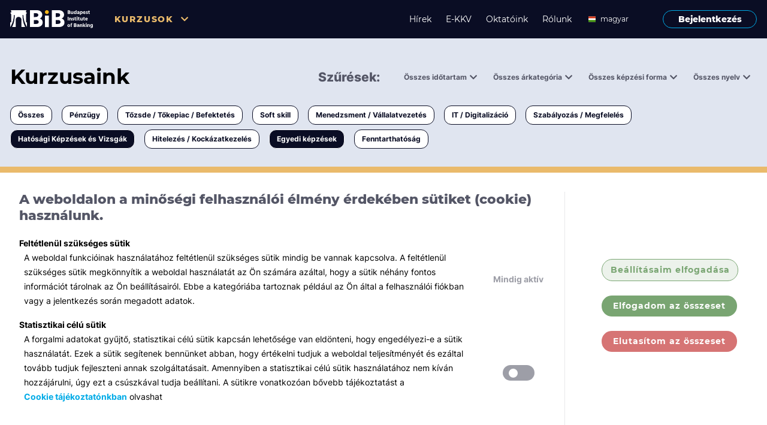

--- FILE ---
content_type: text/html; charset=utf-8
request_url: https://www.bib-edu.hu/kurzusok?categoryId=o-7&categoryId=o-9&lang=hu&page=0&price=3&price=1&training-forms=W&training-forms=E&training-time=3
body_size: 5756
content:
<!-- Libs--><!-- Components--><!-- React forms--><!DOCTYPE html><html lang="en"><head><!-- Google Tag Manager--><script>const cookies = document.cookie;
if (cookies.includes('statistics=true')) {
    (function (w, d, s, l, i) {
        w[l] = w[l] || [];
        w[l].push({
            'gtm.start':
                new Date().getTime(), event: 'gtm.js'
        });
        var f = d.getElementsByTagName(s)[0],
            j = d.createElement(s), dl = l != 'dataLayer' ? '&l=' + l : '';
        j.async = true;
        j.src =
            'https://www.googletagmanager.com/gtm.js?id=' + i + dl;
        f.parentNode.insertBefore(j, f);
    })(window, document, 'script', 'dataLayer', 'GTM-P77KJVJF');
}</script><!-- End Google Tag Manager--><meta name="viewport" content="width=device-width, initial-scale=1, maximum-scale=1, minimum-scale=1"/><meta charset="utf-8"/><meta http-equiv="Content-Type" content="text/html; charset=utf-8"/><link href="/assets/inter.css" rel="stylesheet"/><link href="/assets/montserrat.css" rel="stylesheet"/><!--link(rel="stylesheet" type="text/css" href="slick/slick.css")--><!--link(rel="stylesheet" type="text/css" href="slick/slick-theme.css")--><link href="/assets/styles.css?v=undefined" rel="stylesheet"/><link href="/assets/fa.css?v=undefined" rel="stylesheet"/><link rel="apple-touch-icon" sizes="180x180" href="/assets/favicons/apple-touch-icon.png"/><link rel="icon" type="image/png" sizes="32x32" href="/assets/favicons/favicon-32x32.png"/><link rel="icon" type="image/png" sizes="16x16" href="/assets/favicons/favicon-16x16.png"/><link rel="manifest" href="/assets/favicons/site.webmanifest"/><link rel="mask-icon" href="/assets/favicons/safari-pinned-tab.svg" color="#5bbad5"/><meta name="msapplication-TileColor" content="#da532c"/><meta name="theme-color" content="#ffffff"/><script src="/assets/js/jquery.js"></script><script src="/assets/js/masonry.js"></script><script src="/assets/js/slick.min.js"></script><script src="/assets/styles.js?v=undefined"></script><script src="/assets/web.js?v=undefined"></script><script src="https://www.google.com/recaptcha/api.js?render=explicit" async="async" defer="defer"></script></head><body><!-- Google Tag Manager (noscript)--><noscript><iframe src="https://www.googletagmanager.com/ns.html?id=GTM-P77KJVJF" height="0" width="0" style="display:none;visibility:hidden"></iframe></noscript><!-- End Google Tag Manager (noscript)--><div class="screen-body background-color--background-1"><div id="pixel-cookie-manager"></div><script>window.GLAZE.COOKIE_MANAGER('pixel-cookie-manager', JSON.parse(`{"id":"pixel-cookie-manager"}`))</script><div id="pixel-lang-sync"></div><script>window.GLAZE.LANG_SYNC('pixel-lang-sync', JSON.parse(`{"id":"pixel-lang-sync"}`))</script><div class="background-color--black-1 navigation-bar justify-content-center display-none display-md-flex w-100 z-100"><div class="row w-100 justify-content-center grid-width"><div class="col-24 display-flex"><div class="flex-fill display-flex flex-row align-items-center"><a href="/"><img class="navigation-logo" src="/assets/images/Logo-white.svg" alt="BiB logó"/></a><div class="navigation-bar-courses display-flex align-items-center pl-6"><div class="HeaderDropdown cursor-pointer dropdown-parent z-100"><span class="navigation-text color--secondary-1">Kurzusok</span><i class="fas fa-chevron-down color--secondary-1 HeaderDropdownIcon" aria-hidden="true"></i></div><div class="HeaderDropdownContent navigation-dropdown dropdown--hide display-flex flex-column overflow-hidden"><div class="background-color--light-1 border-radius-px-2"><div class="dropdown-pointer"></div><div><ul class="display-flex justify-content-start align-items-center"></ul><li class="list-style-none"><a class="hover-primary typo-h5 fw-800 display-flex align-items-center py-2 px-3" href="/kurzusok?page=0">Összes</a></li><div class="hr--db border-color--black-4"></div><li class="list-style-none"><a class="hover-primary typo-h5 fw-800 display-flex align-items-center py-2 px-3" href="/kurzusok?categoryId=o-1&amp;page=0">Pénzügy</a></li><div class="hr--db border-color--black-4"></div><li class="list-style-none"><a class="hover-primary typo-h5 fw-800 display-flex align-items-center py-2 px-3" href="/kurzusok?categoryId=o-2&amp;page=0">Tőzsde / Tőkepiac / Befektetés</a></li><div class="hr--db border-color--black-4"></div><li class="list-style-none"><a class="hover-primary typo-h5 fw-800 display-flex align-items-center py-2 px-3" href="/kurzusok?categoryId=o-3&amp;page=0">Soft skill</a></li><div class="hr--db border-color--black-4"></div><li class="list-style-none"><a class="hover-primary typo-h5 fw-800 display-flex align-items-center py-2 px-3" href="/kurzusok?categoryId=o-4&amp;page=0">Menedzsment / Vállalatvezetés</a></li><div class="hr--db border-color--black-4"></div><li class="list-style-none"><a class="hover-primary typo-h5 fw-800 display-flex align-items-center py-2 px-3" href="/kurzusok?categoryId=o-5&amp;page=0">IT / Digitalizáció</a></li><div class="hr--db border-color--black-4"></div><li class="list-style-none"><a class="hover-primary typo-h5 fw-800 display-flex align-items-center py-2 px-3" href="/kurzusok?categoryId=o-6&amp;page=0">Szabályozás / Megfelelés</a></li><div class="hr--db border-color--black-4"></div><li class="list-style-none"><a class="hover-primary typo-h5 fw-800 display-flex align-items-center py-2 px-3" href="/kurzusok?categoryId=o-7&amp;page=0">Hatósági Képzések és Vizsgák</a></li><div class="hr--db border-color--black-4"></div><li class="list-style-none"><a class="hover-primary typo-h5 fw-800 display-flex align-items-center py-2 px-3" href="/kurzusok?categoryId=o-8&amp;page=0">Hitelezés / Kockázatkezelés</a></li><div class="hr--db border-color--black-4"></div><li class="list-style-none"><a class="hover-primary typo-h5 fw-800 display-flex align-items-center py-2 px-3" href="/kurzusok?categoryId=o-9&amp;page=0">Egyedi képzések</a></li><div class="hr--db border-color--black-4"></div><li class="list-style-none"><a class="hover-primary typo-h5 fw-800 display-flex align-items-center py-2 px-3" href="/kurzusok?categoryId=o-10&amp;page=0">Fenntarthatóság</a></li><div class="hr--db border-color--black-4"></div></div></div></div></div></div><div class="display-flex flex-row align-items-center"><a class="navigation-item hover-secondary text-decoration-none" href="/hirek">Hírek</a><a class="navigation-item hover-secondary text-decoration-none" href="/ekkv">E-KKV</a><a class="navigation-item hover-secondary text-decoration-none" href="/oktatok">Oktatóink</a><a class="navigation-item hover-secondary text-decoration-none" href="/rolunk">Rólunk</a><div class="pr-4" id="desktop-date-picker"></div><script>window.GLAZE.LANGUAGE_PICKER('desktop-date-picker', JSON.parse(`{"id":"desktop-date-picker","isUserLoggedIn":false}`))</script><a class="fw-800 button-login border-1 btn--outline border-color--primary-1 text-decoration-none ml-3 btn-w-157 hover-login" href="/bejelentkezes">Bejelentkezés</a></div></div></div></div><div class="container-fluid background-color--black-1 mobile-header MobileMenu display-flex display-md-none"><div class="display-flex justify-content-center w-100"><div class="cursor-pointer MobileMenuToggle display-flex mobile-header__menu"><i class="fas fa-bars color--light-1 MobileMenuIcon"></i><p class="typo-p color--light-1 ButtonTitle">Menü</p></div><div class="cursor-pointer MobileMenuToggle display-none mobile-header__menu"><i class="fas fa-times color--light-1 MobileMenuIcon"></i><p class="typo-p color--light-1 ButtonTitle">Bezárás</p></div><a href="/"><img class="navigation-logo" src="/assets/images/Logo-white.svg" alt="BiB logó"/></a></div><div class="container-fluid mobile-overlay w-100 MobileMenuMenu"><div class="mobile-overlay__left display-flex flex-column align-items-baseline background-color--black-2 MobileMenuMenu"><div class="display-flex align-items-center flex-column"><div class="text-align-left"><div class="HeaderMobileDropdown cursor-pointer dropdown-parent"><span class="navigation-text pl-3 fw-700 color--secondary-1">Kurzusok</span><i class="fas fa-chevron-down color--secondary-1 HeaderMobileDropdownIcon pl-3" aria-hidden="true"></i></div><div class="HeaderMobileDropdownContent dropdown--hide display-flex flex-column overflow-hidden"><div class="display-flex flex-column"><a class="navigation-item color--light-1 text-decoration-none mobile-navigaton-padding" href="/kurzusok?page=0">Összes</a><a class="navigation-item color--light-1 text-decoration-none mobile-navigaton-padding" href="/kurzusok?categoryId=o-1&amp;page=0">Pénzügy</a><a class="navigation-item color--light-1 text-decoration-none mobile-navigaton-padding" href="/kurzusok?categoryId=o-2&amp;page=0">Tőzsde / Tőkepiac / Befektetés</a><a class="navigation-item color--light-1 text-decoration-none mobile-navigaton-padding" href="/kurzusok?categoryId=o-3&amp;page=0">Soft skill</a><a class="navigation-item color--light-1 text-decoration-none mobile-navigaton-padding" href="/kurzusok?categoryId=o-4&amp;page=0">Menedzsment / Vállalatvezetés</a><a class="navigation-item color--light-1 text-decoration-none mobile-navigaton-padding" href="/kurzusok?categoryId=o-5&amp;page=0">IT / Digitalizáció</a><a class="navigation-item color--light-1 text-decoration-none mobile-navigaton-padding" href="/kurzusok?categoryId=o-6&amp;page=0">Szabályozás / Megfelelés</a><a class="navigation-item color--light-1 text-decoration-none mobile-navigaton-padding" href="/kurzusok?categoryId=o-7&amp;page=0">Hatósági Képzések és Vizsgák</a><a class="navigation-item color--light-1 text-decoration-none mobile-navigaton-padding" href="/kurzusok?categoryId=o-8&amp;page=0">Hitelezés / Kockázatkezelés</a><a class="navigation-item color--light-1 text-decoration-none mobile-navigaton-padding" href="/kurzusok?categoryId=o-9&amp;page=0">Egyedi képzések</a><a class="navigation-item color--light-1 text-decoration-none mobile-navigaton-padding" href="/kurzusok?categoryId=o-10&amp;page=0">Fenntarthatóság</a></div></div></div></div><a class="navigation-item color--light-1 text-decoration-none mobile-navigaton-padding" href="/hirek">Hírek</a><a class="navigation-item hover-secondary text-decoration-none mobile-navigaton-padding" href="/ekkv">E-KKV</a><a class="navigation-item color--light-1 text-decoration-none mobile-navigaton-padding" href="/oktatok">Oktatóink</a><a class="navigation-item color--light-1 text-decoration-none mobile-navigaton-padding" href="/rolunk">Rólunk</a><div class="pt-5"></div><a class="fw-800 button-login border-1 btn--outline border-color--primary-1 text-decoration-none ml-3 btn-w-157 hover-login" href="/bejelentkezes">Bejelentkezés</a></div><div class="mobile-overlay__right display-flex flex-column background-color--mobile-right-1 MobileMenuToggle MobileOpacity"></div></div></div><div class="container-fluid p-0 display-flex justify-content-center full-screen appear-smoothly-opacity"><div class="w-lg-100 display-flex justify-content-center align-items-center flex-column grid-width"><div class="display-flex display-sm-none flex-column no-clear-fix w-100 pt-5 grid-width--mobile px-3"><div class="display-flex justify-content-between no-clear-fix"><h1>Kurzusaink</h1><a class="button-tutor my-2 typo-course-status fw-700 cursor-pointer background-color--light-1 btn-w-90 MobileFilterToggle">Kurzusaink</a><div class="MobileFilterMenu ease-in-transition w-100"><div class="MobileFilterRight"><div class="display-flex flex-column pb-7rem"><div class="display-flex justify-content-between pt-7 pl-3 no-clear-fix"><h4 class="typo-h4 fw-800">Szűrések</h4><div class="MobileFilterClose display-flex align-items-center btn-w-72 justify-content-between"><span class="typo-small-inter color--black-2">Bezárás</span><i class="fas fa-times"></i></div></div><div><div class="display-flex flex-column py-1"><div class="TimeMobileDropdown cursor-pointer dropdown-parent display-flex no-clear-fix align-items-center pl-3"><span class="fw-700  pr-2">Összes időtartam</span><i class="fas fa-chevron-down  TimeMobileDropdownIcon" aria-hidden="true"></i></div><div class="TimeMobileDropdownContent transition mobile-filter-list display-flex flex-column overflow-hidden dropdown--hide z-100 pl-3"><div></div><div class="display-flex align-items-center justify-content-between no-clear-fix"><a class="color--black-1 hover-primary typo-p-inter fw-400 display-flex align-items-center py-2" href="/kurzusok?categoryId=o-7&amp;categoryId=o-9&amp;lang=hu&amp;page=0&amp;price=3&amp;price=1&amp;training-forms=W&amp;training-forms=E&amp;training-time=3&amp;training-time=1">0,5 napnál rövidebb</a><i class="px-4"></i></div><div class="hr--db border-color--black-4 w-100"></div><div class="display-flex align-items-center justify-content-between no-clear-fix"><a class="color--black-1 hover-primary typo-p-inter fw-400 display-flex align-items-center py-2" href="/kurzusok?categoryId=o-7&amp;categoryId=o-9&amp;lang=hu&amp;page=0&amp;price=3&amp;price=1&amp;training-forms=W&amp;training-forms=E&amp;training-time=3&amp;training-time=2">1-3 napos</a><i class="px-4"></i></div><div class="hr--db border-color--black-4 w-100"></div><div class="display-flex align-items-center justify-content-between no-clear-fix"><a class="color--black-1 hover-primary typo-p-inter fw-400 display-flex align-items-center py-2" href="/kurzusok?categoryId=o-7&amp;categoryId=o-9&amp;lang=hu&amp;page=0&amp;price=3&amp;price=1&amp;training-forms=W&amp;training-forms=E&amp;training-time=3&amp;training-time=3">3 napnál hosszabb</a><i class="px-4"></i></div><div class="hr--db border-color--black-4 w-100"></div></div></div><div class="display-flex flex-column py-1"><div class="CostMobileDropdown cursor-pointer dropdown-parent display-flex no-clear-fix align-items-center pl-3"><span class="fw-700  pr-2">Összes árkategória</span><i class="fas fa-chevron-down  CostMobileDropdownIcon" aria-hidden="true"></i></div><div class="CostMobileDropdownContent transition mobile-filter-list display-flex flex-column overflow-hidden dropdown--hide z-100 pl-3"><div></div><div class="display-flex align-items-center justify-content-between no-clear-fix"><a class="color--black-1 hover-primary typo-p-inter fw-400 display-flex align-items-center py-2" href="/kurzusok?categoryId=o-7&amp;categoryId=o-9&amp;lang=hu&amp;page=0&amp;price=3&amp;price=1&amp;price=0&amp;training-forms=W&amp;training-forms=E&amp;training-time=3">ingyenes</a><i class="px-4"></i></div><div class="hr--db border-color--black-4 w-100"></div><div class="display-flex align-items-center justify-content-between no-clear-fix"><a class="color--black-1 hover-primary typo-p-inter fw-400 display-flex align-items-center py-2" href="/kurzusok?categoryId=o-7&amp;categoryId=o-9&amp;lang=hu&amp;page=0&amp;price=3&amp;price=1&amp;price=1&amp;training-forms=W&amp;training-forms=E&amp;training-time=3">< 50 000 Ft</a><i class="px-4"></i></div><div class="hr--db border-color--black-4 w-100"></div><div class="display-flex align-items-center justify-content-between no-clear-fix"><a class="color--black-1 hover-primary typo-p-inter fw-400 display-flex align-items-center py-2" href="/kurzusok?categoryId=o-7&amp;categoryId=o-9&amp;lang=hu&amp;page=0&amp;price=3&amp;price=1&amp;price=2&amp;training-forms=W&amp;training-forms=E&amp;training-time=3">< 150 000 Ft</a><i class="px-4"></i></div><div class="hr--db border-color--black-4 w-100"></div><div class="display-flex align-items-center justify-content-between no-clear-fix"><a class="color--black-1 hover-primary typo-p-inter fw-400 display-flex align-items-center py-2" href="/kurzusok?categoryId=o-7&amp;categoryId=o-9&amp;lang=hu&amp;page=0&amp;price=3&amp;price=1&amp;price=3&amp;training-forms=W&amp;training-forms=E&amp;training-time=3">> 150 000 Ft</a><i class="px-4"></i></div><div class="hr--db border-color--black-4 w-100"></div></div></div><div class="display-flex flex-column py-1"><div class="TypeMobileDropdown cursor-pointer dropdown-parent display-flex no-clear-fix align-items-center pl-3"><span class="fw-700  pr-2">Összes képzési forma</span><i class="fas fa-chevron-down  TypeMobileDropdownIcon" aria-hidden="true"></i></div><div class="TypeMobileDropdownContent transition mobile-filter-list display-flex flex-column overflow-hidden dropdown--hide z-100 pl-3"><div></div><div class="display-flex align-items-center justify-content-between no-clear-fix"><a class="color--black-1 hover-primary typo-p-inter fw-400 display-flex align-items-center py-2" href="/kurzusok?categoryId=o-7&amp;categoryId=o-9&amp;lang=hu&amp;page=0&amp;price=3&amp;price=1&amp;training-forms=W&amp;training-forms=E&amp;training-forms=T&amp;training-time=3">Tantermi</a><i class="px-4"></i></div><div class="hr--db border-color--black-4 w-100"></div><div class="display-flex align-items-center justify-content-between no-clear-fix"><a class="color--black-1 hover-primary typo-p-inter fw-400 display-flex align-items-center py-2" href="/kurzusok?categoryId=o-7&amp;categoryId=o-9&amp;lang=hu&amp;page=0&amp;price=3&amp;price=1&amp;training-forms=W&amp;training-forms=E&amp;training-forms=O&amp;training-time=3">Online</a><i class="px-4"></i></div><div class="hr--db border-color--black-4 w-100"></div><div class="display-flex align-items-center justify-content-between no-clear-fix"><a class="color--black-1 hover-primary typo-p-inter fw-400 display-flex align-items-center py-2" href="/kurzusok?categoryId=o-7&amp;categoryId=o-9&amp;lang=hu&amp;page=0&amp;price=3&amp;price=1&amp;training-forms=W&amp;training-forms=E&amp;training-forms=W&amp;training-time=3">Workshop</a><i class="px-4"></i></div><div class="hr--db border-color--black-4 w-100"></div><div class="display-flex align-items-center justify-content-between no-clear-fix"><a class="color--black-1 hover-primary typo-p-inter fw-400 display-flex align-items-center py-2" href="/kurzusok?categoryId=o-7&amp;categoryId=o-9&amp;lang=hu&amp;page=0&amp;price=3&amp;price=1&amp;training-forms=W&amp;training-forms=E&amp;training-forms=E&amp;training-time=3">E-learning</a><i class="px-4"></i></div><div class="hr--db border-color--black-4 w-100"></div><div class="display-flex align-items-center justify-content-between no-clear-fix"><a class="color--black-1 hover-primary typo-p-inter fw-400 display-flex align-items-center py-2" href="/kurzusok?categoryId=o-7&amp;categoryId=o-9&amp;lang=hu&amp;page=0&amp;price=3&amp;price=1&amp;training-forms=W&amp;training-forms=E&amp;training-forms=V&amp;training-time=3">Vizsga / pótvizsga</a><i class="px-4"></i></div><div class="hr--db border-color--black-4 w-100"></div></div></div><div class="display-flex flex-column py-1"><div class="LangMobileDropdown cursor-pointer dropdown-parent display-flex no-clear-fix align-items-center pl-3"><span class="fw-700  pr-2">Összes nyelv</span><i class="fas fa-chevron-down  LangMobileDropdownIcon" aria-hidden="true"></i></div><div class="LangMobileDropdownContent transition mobile-filter-list display-flex flex-column overflow-hidden dropdown--hide z-100 pl-3"><div></div><div class="display-flex align-items-center justify-content-between no-clear-fix"><a class="color--black-1 hover-primary typo-p-inter fw-400 display-flex align-items-center py-2" href="/kurzusok?categoryId=o-7&amp;categoryId=o-9&amp;lang=hu&amp;lang=en&amp;page=0&amp;price=3&amp;price=1&amp;training-forms=W&amp;training-forms=E&amp;training-time=3">angol</a><i class="px-4"></i></div><div class="hr--db border-color--black-4 w-100"></div><div class="display-flex align-items-center justify-content-between no-clear-fix"><a class="color--black-1 hover-primary typo-p-inter fw-400 display-flex align-items-center py-2" href="/kurzusok?categoryId=o-7&amp;categoryId=o-9&amp;lang=hu&amp;lang=hu&amp;page=0&amp;price=3&amp;price=1&amp;training-forms=W&amp;training-forms=E&amp;training-time=3">magyar</a><i class="px-4"></i></div><div class="hr--db border-color--black-4 w-100"></div></div></div></div></div></div><div class="MobileFilterLeft"></div></div></div><div class="display-flex position-relative"><div class="display-flex flex-column w-49 py-2"><div class="MobileFiltersDropdown cursor-pointer dropdown-parent display-flex no-clear-fix align-items-center p-1"><span class="typo-p-inter fw-900 color--black-2">Minden témában</span><i class="fas fa-chevron-down fw-900 pl-2 color--black-2 MobileFiltersDropdownIcon" aria-hidden="true"></i></div><div class="MobileFiltersDropdownContent transition mobile-filter-dropdown display-flex flex-column overflow-hidden dropdown--hide z-100"><div><div class="display-flex align-items-center justify-content-between no-clear-fix"><a class="color--black-1 hover-primary typo-p-inter fw-400 display-flex align-items-center py-2 pl-3" href="/undefined">Összes</a><i class="px-4"></i></div><div class="hr--db border-color--black-4 w-100"></div></div><div class="display-flex align-items-center justify-content-between no-clear-fix"><a class="color--black-1 hover-primary typo-p-inter fw-400 display-flex align-items-center py-2 pl-3" href="/kurzusok?categoryId=o-7&amp;categoryId=o-9&amp;categoryId=o-1&amp;lang=hu&amp;page=0&amp;price=3&amp;price=1&amp;training-forms=W&amp;training-forms=E&amp;training-time=3">Pénzügy</a><i class="px-4"></i></div><div class="hr--db border-color--black-4 w-100"></div><div class="display-flex align-items-center justify-content-between no-clear-fix"><a class="color--black-1 hover-primary typo-p-inter fw-400 display-flex align-items-center py-2 pl-3" href="/kurzusok?categoryId=o-7&amp;categoryId=o-9&amp;categoryId=o-2&amp;lang=hu&amp;page=0&amp;price=3&amp;price=1&amp;training-forms=W&amp;training-forms=E&amp;training-time=3">Tőzsde / Tőkepiac / Befektetés</a><i class="px-4"></i></div><div class="hr--db border-color--black-4 w-100"></div><div class="display-flex align-items-center justify-content-between no-clear-fix"><a class="color--black-1 hover-primary typo-p-inter fw-400 display-flex align-items-center py-2 pl-3" href="/kurzusok?categoryId=o-7&amp;categoryId=o-9&amp;categoryId=o-3&amp;lang=hu&amp;page=0&amp;price=3&amp;price=1&amp;training-forms=W&amp;training-forms=E&amp;training-time=3">Soft skill</a><i class="px-4"></i></div><div class="hr--db border-color--black-4 w-100"></div><div class="display-flex align-items-center justify-content-between no-clear-fix"><a class="color--black-1 hover-primary typo-p-inter fw-400 display-flex align-items-center py-2 pl-3" href="/kurzusok?categoryId=o-7&amp;categoryId=o-9&amp;categoryId=o-4&amp;lang=hu&amp;page=0&amp;price=3&amp;price=1&amp;training-forms=W&amp;training-forms=E&amp;training-time=3">Menedzsment / Vállalatvezetés</a><i class="px-4"></i></div><div class="hr--db border-color--black-4 w-100"></div><div class="display-flex align-items-center justify-content-between no-clear-fix"><a class="color--black-1 hover-primary typo-p-inter fw-400 display-flex align-items-center py-2 pl-3" href="/kurzusok?categoryId=o-7&amp;categoryId=o-9&amp;categoryId=o-5&amp;lang=hu&amp;page=0&amp;price=3&amp;price=1&amp;training-forms=W&amp;training-forms=E&amp;training-time=3">IT / Digitalizáció</a><i class="px-4"></i></div><div class="hr--db border-color--black-4 w-100"></div><div class="display-flex align-items-center justify-content-between no-clear-fix"><a class="color--black-1 hover-primary typo-p-inter fw-400 display-flex align-items-center py-2 pl-3" href="/kurzusok?categoryId=o-7&amp;categoryId=o-9&amp;categoryId=o-6&amp;lang=hu&amp;page=0&amp;price=3&amp;price=1&amp;training-forms=W&amp;training-forms=E&amp;training-time=3">Szabályozás / Megfelelés</a><i class="px-4"></i></div><div class="hr--db border-color--black-4 w-100"></div><div class="display-flex align-items-center justify-content-between no-clear-fix"><a class="color--primary-1 hover-primary typo-p-inter fw-400 display-flex align-items-center py-2 pl-3" href="/kurzusok?categoryId=o-9&amp;lang=hu&amp;page=0&amp;price=3&amp;price=1&amp;training-forms=W&amp;training-forms=E&amp;training-time=3">Hatósági Képzések és Vizsgák</a><i class="fas fa-times color--primary-1 px-4"></i></div><div class="hr--db border-color--black-4 w-100"></div><div class="display-flex align-items-center justify-content-between no-clear-fix"><a class="color--black-1 hover-primary typo-p-inter fw-400 display-flex align-items-center py-2 pl-3" href="/kurzusok?categoryId=o-7&amp;categoryId=o-9&amp;categoryId=o-8&amp;lang=hu&amp;page=0&amp;price=3&amp;price=1&amp;training-forms=W&amp;training-forms=E&amp;training-time=3">Hitelezés / Kockázatkezelés</a><i class="px-4"></i></div><div class="hr--db border-color--black-4 w-100"></div><div class="display-flex align-items-center justify-content-between no-clear-fix"><a class="color--primary-1 hover-primary typo-p-inter fw-400 display-flex align-items-center py-2 pl-3" href="/kurzusok?categoryId=o-7&amp;lang=hu&amp;page=0&amp;price=3&amp;price=1&amp;training-forms=W&amp;training-forms=E&amp;training-time=3">Egyedi képzések</a><i class="fas fa-times color--primary-1 px-4"></i></div><div class="hr--db border-color--black-4 w-100"></div><div class="display-flex align-items-center justify-content-between no-clear-fix"><a class="color--black-1 hover-primary typo-p-inter fw-400 display-flex align-items-center py-2 pl-3" href="/kurzusok?categoryId=o-7&amp;categoryId=o-9&amp;categoryId=o-10&amp;lang=hu&amp;page=0&amp;price=3&amp;price=1&amp;training-forms=W&amp;training-forms=E&amp;training-time=3">Fenntarthatóság</a><i class="px-4"></i></div><div class="hr--db border-color--black-4 w-100"></div></div></div></div></div><div class="container-fluid display-none display-sm-flex courses-header flex-column grid-width"><div class="display-flex flex-row justify-content-between w-100 pt-7 row"><h1 class="col-24 col-xl-5">Kurzusaink</h1><div class="display-flex justify-content-end align-items-center w-100 col-24 col-xl-19"><div><small class="typo-course-status color--black-2 fw-800 pr-2 fs-21">Szűrések:</small><div class="TimerFilterDropdown display-inline-block pl-7 position-relative"><small class="typo-course-status  color--black-2 cursor-pointer">Összes időtartam</small><i class="fa fa-chevron-down courses-header__icon color--black-2 TimerFilterDropdownIcon"></i><div class="TimerFilterDropdownContent display-flex flex-column background-color--light-1 dropdown-transition filter-dropdown dropdown--hide overflow-hidden"><div class="cursor-pointer px-2 border-radius-px-4 display-flex align-items-center justify-content-between no-clear-fix"><a class="hover-primary text-decoration-none display-flex justify-content-between py-2 w-100" href="/kurzusok?categoryId=o-7&amp;categoryId=o-9&amp;lang=hu&amp;page=0&amp;price=3&amp;price=1&amp;training-forms=W&amp;training-forms=E&amp;training-time=3&amp;training-time=1"><small>0,5 napnál rövidebb</small><i></i></a></div><div class="hr--light border-color--black-5 w-100"></div><div class="cursor-pointer px-2 border-radius-px-4 display-flex align-items-center justify-content-between no-clear-fix"><a class="hover-primary text-decoration-none display-flex justify-content-between py-2 w-100" href="/kurzusok?categoryId=o-7&amp;categoryId=o-9&amp;lang=hu&amp;page=0&amp;price=3&amp;price=1&amp;training-forms=W&amp;training-forms=E&amp;training-time=3&amp;training-time=2"><small>1-3 napos</small><i></i></a></div><div class="hr--light border-color--black-5 w-100"></div><div class="cursor-pointer px-2 border-radius-px-4 display-flex align-items-center justify-content-between no-clear-fix"><a class="color--primary-1 hover-opacity text-decoration-none display-flex justify-content-between py-2 w-100" href="/kurzusok?categoryId=o-7&amp;categoryId=o-9&amp;lang=hu&amp;page=0&amp;price=3&amp;price=1&amp;training-forms=W&amp;training-forms=E"><small>3 napnál hosszabb</small><i class="fas fa-times color--primary-1"></i></a></div><div class="hr--light border-color--black-5 w-100"></div></div></div><div class="PriceFilterDropdown display-inline-block pl-7 position-relative"><small class="typo-course-status  color--black-2 cursor-pointer">Összes árkategória</small><i class="fa fa-chevron-down courses-header__icon color--black-2 PriceFilterDropdownIcon"></i><div class="PriceFilterDropdownContent display-flex flex-column background-color--light-1 dropdown-transition filter-dropdown dropdown--hide overflow-hidden"><div class="cursor-pointer px-2 border-radius-px-4 display-flex align-items-center justify-content-between no-clear-fix"><a class="hover-primary text-decoration-none display-flex justify-content-between py-2 w-100" href="/kurzusok?categoryId=o-7&amp;categoryId=o-9&amp;lang=hu&amp;page=0&amp;price=3&amp;price=1&amp;price=0&amp;training-forms=W&amp;training-forms=E&amp;training-time=3"><small>ingyenes</small><i></i></a></div><div class="hr--light border-color--black-5 w-100"></div><div class="cursor-pointer px-2 border-radius-px-4 display-flex align-items-center justify-content-between no-clear-fix"><a class="color--primary-1 hover-opacity text-decoration-none display-flex justify-content-between py-2 w-100" href="/kurzusok?categoryId=o-7&amp;categoryId=o-9&amp;lang=hu&amp;page=0&amp;price=3&amp;training-forms=W&amp;training-forms=E&amp;training-time=3"><small>&lt; 50 000 Ft</small><i class="fas fa-times color--primary-1"></i></a></div><div class="hr--light border-color--black-5 w-100"></div><div class="cursor-pointer px-2 border-radius-px-4 display-flex align-items-center justify-content-between no-clear-fix"><a class="hover-primary text-decoration-none display-flex justify-content-between py-2 w-100" href="/kurzusok?categoryId=o-7&amp;categoryId=o-9&amp;lang=hu&amp;page=0&amp;price=3&amp;price=1&amp;price=2&amp;training-forms=W&amp;training-forms=E&amp;training-time=3"><small>&lt; 150 000 Ft</small><i></i></a></div><div class="hr--light border-color--black-5 w-100"></div><div class="cursor-pointer px-2 border-radius-px-4 display-flex align-items-center justify-content-between no-clear-fix"><a class="color--primary-1 hover-opacity text-decoration-none display-flex justify-content-between py-2 w-100" href="/kurzusok?categoryId=o-7&amp;categoryId=o-9&amp;lang=hu&amp;page=0&amp;price=1&amp;training-forms=W&amp;training-forms=E&amp;training-time=3"><small>&gt; 150 000 Ft</small><i class="fas fa-times color--primary-1"></i></a></div><div class="hr--light border-color--black-5 w-100"></div></div></div><div class="TypeFilterDropdown display-inline-block pl-7 position-relative"><small class="typo-course-status  color--black-2 cursor-pointer">Összes képzési forma</small><i class="fa fa-chevron-down courses-header__icon color--black-2 TypeFilterDropdownIcon"></i><div class="TypeFilterDropdownContent display-flex flex-column background-color--light-1 dropdown-transition filter-dropdown dropdown--hide overflow-hidden"><div class="cursor-pointer px-2 border-radius-px-4 display-flex align-items-center justify-content-between no-clear-fix"><a class="hover-primary text-decoration-none display-flex justify-content-between py-2 w-100" href="/kurzusok?categoryId=o-7&amp;categoryId=o-9&amp;lang=hu&amp;page=0&amp;price=3&amp;price=1&amp;training-forms=W&amp;training-forms=E&amp;training-forms=T&amp;training-time=3"><small>Tantermi</small><i></i></a></div><div class="hr--light border-color--black-5 w-100"></div><div class="cursor-pointer px-2 border-radius-px-4 display-flex align-items-center justify-content-between no-clear-fix"><a class="hover-primary text-decoration-none display-flex justify-content-between py-2 w-100" href="/kurzusok?categoryId=o-7&amp;categoryId=o-9&amp;lang=hu&amp;page=0&amp;price=3&amp;price=1&amp;training-forms=W&amp;training-forms=E&amp;training-forms=O&amp;training-time=3"><small>Online</small><i></i></a></div><div class="hr--light border-color--black-5 w-100"></div><div class="cursor-pointer px-2 border-radius-px-4 display-flex align-items-center justify-content-between no-clear-fix"><a class="color--primary-1 hover-opacity text-decoration-none display-flex justify-content-between py-2 w-100" href="/kurzusok?categoryId=o-7&amp;categoryId=o-9&amp;lang=hu&amp;page=0&amp;price=3&amp;price=1&amp;training-forms=E&amp;training-time=3"><small>Workshop</small><i class="fas fa-times color--primary-1"></i></a></div><div class="hr--light border-color--black-5 w-100"></div><div class="cursor-pointer px-2 border-radius-px-4 display-flex align-items-center justify-content-between no-clear-fix"><a class="color--primary-1 hover-opacity text-decoration-none display-flex justify-content-between py-2 w-100" href="/kurzusok?categoryId=o-7&amp;categoryId=o-9&amp;lang=hu&amp;page=0&amp;price=3&amp;price=1&amp;training-forms=W&amp;training-time=3"><small>E-learning</small><i class="fas fa-times color--primary-1"></i></a></div><div class="hr--light border-color--black-5 w-100"></div><div class="cursor-pointer px-2 border-radius-px-4 display-flex align-items-center justify-content-between no-clear-fix"><a class="hover-primary text-decoration-none display-flex justify-content-between py-2 w-100" href="/kurzusok?categoryId=o-7&amp;categoryId=o-9&amp;lang=hu&amp;page=0&amp;price=3&amp;price=1&amp;training-forms=W&amp;training-forms=E&amp;training-forms=V&amp;training-time=3"><small>Vizsga / pótvizsga</small><i></i></a></div><div class="hr--light border-color--black-5 w-100"></div></div></div><div class="LangFilterDropdown display-inline-block pl-7 position-relative"><small class="typo-course-status  color--black-2 cursor-pointer">Összes nyelv</small><i class="fa fa-chevron-down courses-header__icon color--black-2 LangFilterDropdownIcon"></i><div class="LangFilterDropdownContent display-flex flex-column background-color--light-1 dropdown-transition filter-dropdown dropdown--hide overflow-hidden"><div class="cursor-pointer px-2 border-radius-px-4 display-flex align-items-center justify-content-between no-clear-fix"><a class="hover-primary text-decoration-none display-flex justify-content-between py-2 w-100" href="/kurzusok?categoryId=o-7&amp;categoryId=o-9&amp;lang=hu&amp;lang=en&amp;page=0&amp;price=3&amp;price=1&amp;training-forms=W&amp;training-forms=E&amp;training-time=3"><small>angol</small><i></i></a></div><div class="hr--light border-color--black-5 w-100"></div><div class="cursor-pointer px-2 border-radius-px-4 display-flex align-items-center justify-content-between no-clear-fix"><a class="color--primary-1 hover-opacity text-decoration-none display-flex justify-content-between py-2 w-100" href="/kurzusok?categoryId=o-7&amp;categoryId=o-9&amp;page=0&amp;price=3&amp;price=1&amp;training-forms=W&amp;training-forms=E&amp;training-time=3"><small>magyar</small><i class="fas fa-times color--primary-1"></i></a></div><div class="hr--light border-color--black-5 w-100"></div></div></div></div></div></div><div class="py-5"><div class="display-flex flex-wrap"><a class="background-color--light-1 color--black-1 button-tutor mr-4 my-2 typo-course-status fw-700 px-3 cursor-pointer hover-scale" href="/kurzusok">Összes</a><a class="background-color--light-1 color--black-1 hover-scale button-tutor mr-4 my-2 typo-course-status fw-700 px-3 cursor-pointer" href="/kurzusok?categoryId=o-1&amp;page=0">Pénzügy</a><a class="background-color--light-1 color--black-1 hover-scale button-tutor mr-4 my-2 typo-course-status fw-700 px-3 cursor-pointer" href="/kurzusok?categoryId=o-2&amp;page=0">Tőzsde / Tőkepiac / Befektetés</a><a class="background-color--light-1 color--black-1 hover-scale button-tutor mr-4 my-2 typo-course-status fw-700 px-3 cursor-pointer" href="/kurzusok?categoryId=o-3&amp;page=0">Soft skill</a><a class="background-color--light-1 color--black-1 hover-scale button-tutor mr-4 my-2 typo-course-status fw-700 px-3 cursor-pointer" href="/kurzusok?categoryId=o-4&amp;page=0">Menedzsment / Vállalatvezetés</a><a class="background-color--light-1 color--black-1 hover-scale button-tutor mr-4 my-2 typo-course-status fw-700 px-3 cursor-pointer" href="/kurzusok?categoryId=o-5&amp;page=0">IT / Digitalizáció</a><a class="background-color--light-1 color--black-1 hover-scale button-tutor mr-4 my-2 typo-course-status fw-700 px-3 cursor-pointer" href="/kurzusok?categoryId=o-6&amp;page=0">Szabályozás / Megfelelés</a><a class="background-color--black-1 color--light-1 hover-scale button-tutor mr-4 my-2 typo-course-status fw-700 px-3 cursor-pointer" href="/kurzusok?categoryId=o-7&amp;page=0">Hatósági Képzések és Vizsgák</a><a class="background-color--light-1 color--black-1 hover-scale button-tutor mr-4 my-2 typo-course-status fw-700 px-3 cursor-pointer" href="/kurzusok?categoryId=o-8&amp;page=0">Hitelezés / Kockázatkezelés</a><a class="background-color--black-1 color--light-1 hover-scale button-tutor mr-4 my-2 typo-course-status fw-700 px-3 cursor-pointer" href="/kurzusok?categoryId=o-9&amp;page=0">Egyedi képzések</a><a class="background-color--light-1 color--black-1 hover-scale button-tutor mr-4 my-2 typo-course-status fw-700 px-3 cursor-pointer" href="/kurzusok?categoryId=o-10&amp;page=0">Fenntarthatóság</a></div></div></div><div class="row w-100"><div class="display-flex justify-content-center w-100 py-4rem color--black-3"><h2 class="typo-h2 fw-800">Ebben a kategóriában nincs elérhető kurzus!</h2></div></div><div class="display-flex justify-content-center my-7 list-style-none"><div class="display-flex align-items-center"><a class="fw-800 button-normal color--black-1 typo-h4"><i class="color--black-3 fa fa-chevron-double-left pagination__icon"></i></a><a class="fw-800 button-normal color--black-1 typo-h4 px-3"><i class="color--black-3 fa fa-chevron-left pagination__icon"></i></a><a class="fw-800 button-normal color--black-1 typo-h4 px-3"><i class="color--black-3 fa fa-chevron-right pagination__icon"></i></a><a class="fw-800 button-normal color--black-1 typo-h4"><i class="color--black-3 fa fa-chevron-double-right pagination__icon"></i></a></div></div><div class="mb-7 pb-7"><h3 class="typo-h3 uppercase text-align-center pb-7">Oktatóink a témában</h3><div class="display-none display-lg-flex"><div class="display-inherit display-sm-none"><div id="reviews-carousel-mobile-instructors-large"></div><script>window.GLAZE.REVIEWS_CAROUSEL('reviews-carousel-mobile-instructors-large', JSON.parse("{\"id\":\"large\",\"items\":[],\"translate\":{},\"carouselType\":\"mobile-instructors\"}"))</script></div><div class="display-sm-inherit display-none"><div id="instructors-carousel-large"></div><script>window.GLAZE.INSTRUCTOR_CAROUSEL('instructors-carousel-large', JSON.parse("{\"id\":\"large\",\"instructors\":[],\"size\":\"large\"}"))</script></div></div><div class="display-flex display-lg-none"><div class="display-inherit display-sm-none"><div id="reviews-carousel-mobile-instructors-medium"></div><script>window.GLAZE.REVIEWS_CAROUSEL('reviews-carousel-mobile-instructors-medium', JSON.parse("{\"id\":\"medium\",\"items\":[],\"translate\":{},\"carouselType\":\"mobile-instructors\"}"))</script></div><div class="display-sm-inherit display-none"><div id="instructors-carousel-medium"></div><script>window.GLAZE.INSTRUCTOR_CAROUSEL('instructors-carousel-medium', JSON.parse("{\"id\":\"medium\",\"instructors\":[]}"))</script></div></div></div></div></div><div class="container-fluid background-color--black-1 footer display-none display-md-block"><div class="row justify-content-center"><footer class="grid-width footer__content justify-content-center w-100"><div class="row p-7"><div class="col-12 col-lg-9 py-7 pl-0"><img class="navigation-logo pb-5" src="/assets/images/Logo-white.svg" alt="BiB logó"/><p class="typo-p-bold-light mb-m5">Iroda:</p><p class="typo-small color--light-1">1117 Budapest, Infopark stny. 1. I épület, 3. emelet 317. iroda</p><p class="typo-p-bold-light mb-m5">Elérhetőség:</p><p class="typo-small color--light-1">info@bib-edu.hu</p><p class="typo-p-bold-light mb-m5">Ügyfélszolgálat:</p><p class="typo-small color--light-1">H-P 9:00 - 16:00</p><p class="typo-p-bold-light mb-m5">Nyilvántartási szám:</p><p class="typo-small color--light-1">B/2020/001621</p><p class="typo-p-bold-light mb-m5">Felnőttképzési engedély száma:</p><p class="typo-small color--light-1">E/2020/000263</p></div><div class="col-12 col-lg-7 py-7 display-flex flex-column"><p class="typo-p-bold-light pb-2">Témáink</p><a class="text-decoration-none typo-small hover-secondary pb-2" href="/kurzusok?categoryId=o-1&amp;page=0">Pénzügy</a><a class="text-decoration-none typo-small hover-secondary pb-2" href="/kurzusok?categoryId=o-2&amp;page=0">Tőzsde / Tőkepiac / Befektetés</a><a class="text-decoration-none typo-small hover-secondary pb-2" href="/kurzusok?categoryId=o-3&amp;page=0">Soft skill</a><a class="text-decoration-none typo-small hover-secondary pb-2" href="/kurzusok?categoryId=o-4&amp;page=0">Menedzsment / Vállalatvezetés</a><a class="text-decoration-none typo-small hover-secondary pb-2" href="/kurzusok?categoryId=o-5&amp;page=0">IT / Digitalizáció</a><a class="text-decoration-none typo-small hover-secondary pb-2" href="/kurzusok?categoryId=o-6&amp;page=0">Szabályozás / Megfelelés</a><a class="text-decoration-none typo-small hover-secondary pb-2" href="/kurzusok?categoryId=o-7&amp;page=0">Hatósági Képzések és Vizsgák</a><a class="text-decoration-none typo-small hover-secondary pb-2" href="/kurzusok?categoryId=o-8&amp;page=0">Hitelezés / Kockázatkezelés</a><a class="text-decoration-none typo-small hover-secondary pb-2" href="/kurzusok?categoryId=o-9&amp;page=0">Egyedi képzések</a><a class="text-decoration-none typo-small hover-secondary pb-2" href="/kurzusok?categoryId=o-10&amp;page=0">Fenntarthatóság</a></div><div class="col-12 col-lg-5 py-7 pr-0 display-flex flex-column"><p class="typo-p-bold-light pb-2">Rólunk</p><a class="text-decoration-none typo-small hover-secondary pb-2" href="/hirek">Hírek</a><a class="text-decoration-none typo-small hover-secondary pb-2" href="/rolunk">Rólunk</a><a class="text-decoration-none typo-small hover-secondary pb-2" href="/oktatok?page=0">Oktatóink</a><a class="text-decoration-none typo-small hover-secondary pb-2" href="/bejelentkezes">Bejelentkezés</a></div><div class="col-12 col-lg-3 py-7 display-flex flex-column"><p class="typo-p-bold-light pb-2">Jogi dokumentumok</p><a class="text-decoration-none typo-small hover-secondary pb-2" href="/gyakran-ismetelt-kerdesek">GY.I.K.</a><a class="text-decoration-none typo-small hover-secondary pb-2" href="/altalanos-szerzodesi-feltetelek">ÁSZF</a><a class="text-decoration-none typo-small hover-secondary pb-2" href="/adatvedelmi-szabalyzat">Adatkezelési tájékoztató</a><a class="text-decoration-none typo-small hover-secondary pb-2" href="/felhasznalasi-feltetelek">Felhasználási feltételek</a><a class="text-decoration-none typo-small hover-secondary pb-2" href="/tarsasag-adatai">Társaság adatai</a><a class="text-decoration-none typo-small hover-secondary pb-2" href="/panaszbejelentes">Panaszbejelentés</a><a class="text-decoration-none typo-small hover-secondary pb-2" href="/cookies">Cookie Tájékoztató</a></div></div><div class="pb-4 display-flex justify-content-between no-clear-fix px-5"><p class="typo-small color--light-1">BKF Fenntartó Kft., © 2017 - 2021 Minden jog fenntartva.</p><a href="https://simplepartner.hu/PaymentService/Fizetesi_tajekoztato.pdf" target="_blank"><div class="bib-supported-cards"></div></a></div></footer></div></div><div class="container-fluid background-color--black-1 mobile-footer display-block display-md-none"><div class="row display-flex align-items-center flex-column p-4"><div class="display-flex flex-column align-items-center"><img class="h-px-32 mt-4" src="/assets/images/Logo-white.svg" alt="BiB logó"/><div class="pr-4" id="mobile-date-picker"></div><script>window.GLAZE.LANGUAGE_PICKER('mobile-date-picker', JSON.parse(`{"id":"mobile-date-picker","isUserLoggedIn":false}`))</script><div class="display-flex flex-row align-items-center w-100 justify-content-between pl-7"><div class="mobile-footer__left flex-basis-44"><p class="typo-p-bold-light mb-m5">Iroda:</p><p class="typo-small color--light-1"><span class="display-block">1117 Budapest,</span><span>Infopark stny. 1. I épület, 3. emelet 317. iroda</span></p><p class="typo-p-bold-light mb-m5">Elérhetőség:</p><p class="typo-small color--light-1">info@bib-edu.hu</p></div><div class="mobile-footer__right"><p class="typo-p-bold-light mb-m5">Ügyfélszolgálat:</p><p class="typo-small color--light-1">H-P 9:00 - 16:00</p><p class="typo-p-bold-light mb-m5">Nyilvántartási szám:</p><p class="typo-small color--light-1">B/2020/001621</p></div></div><div class="col col-md-4 display-flex flex-column mobile-footer__dropdown px-7"><div class="display-flex align-items-center flex-column overflow-hidden cursor-pointer"><div class="FooterCoursesDropdown cursor-pointer dropdown-parent display-flex justify-content-between no-clear-fix w-100"><span class="typo-p-bold-light color--light-1">Témáink</span><i class="fas fa-plus color--light-1 FooterCoursesDropdownIcon mobile-footer__plus-icon pr-3" aria-hidden="true"></i></div><div class="FooterCoursesDropdownContent dropdown-transition dropdown--hide display-flex flex-column background-color--black-1 w-100"><a class="text-decoration-none typo-p-inter color--light-1 pt-2" href="/kurzusok?categoryId=o-1&amp;page=0">Pénzügy</a><a class="text-decoration-none typo-p-inter color--light-1 pt-2" href="/kurzusok?categoryId=o-2&amp;page=0">Tőzsde / Tőkepiac / Befektetés</a><a class="text-decoration-none typo-p-inter color--light-1 pt-2" href="/kurzusok?categoryId=o-3&amp;page=0">Soft skill</a><a class="text-decoration-none typo-p-inter color--light-1 pt-2" href="/kurzusok?categoryId=o-4&amp;page=0">Menedzsment / Vállalatvezetés</a><a class="text-decoration-none typo-p-inter color--light-1 pt-2" href="/kurzusok?categoryId=o-5&amp;page=0">IT / Digitalizáció</a><a class="text-decoration-none typo-p-inter color--light-1 pt-2" href="/kurzusok?categoryId=o-6&amp;page=0">Szabályozás / Megfelelés</a><a class="text-decoration-none typo-p-inter color--light-1 pt-2" href="/kurzusok?categoryId=o-7&amp;page=0">Hatósági Képzések és Vizsgák</a><a class="text-decoration-none typo-p-inter color--light-1 pt-2" href="/kurzusok?categoryId=o-8&amp;page=0">Hitelezés / Kockázatkezelés</a><a class="text-decoration-none typo-p-inter color--light-1 pt-2" href="/kurzusok?categoryId=o-9&amp;page=0">Egyedi képzések</a><a class="text-decoration-none typo-p-inter color--light-1 pt-2" href="/kurzusok?categoryId=o-10&amp;page=0">Fenntarthatóság</a></div></div></div><div class="col col-md-4 display-flex flex-column mobile-footer__dropdown cursor-pointer px-7"><div class="display-flex align-items-center flex-column overflow-hidden"><div class="FooterDocsDropdown cursor-pointer dropdown-parent display-flex justify-content-between no-clear-fix w-100"><span class="typo-p-bold-light color--light-1">Rólunk</span><i class="fas fa-plus color--light-1 FooterDocsDropdownIcon mobile-footer__plus-icon pr-3" aria-hidden="true"></i></div><div class="FooterDocsDropdownContent dropdown-transition dropdown--hide display-flex flex-column background-color--black-1 w-100"><a class="text-decoration-none typo-p-inter color--light-1 pt-2" href="/hirek">Hírek</a><a class="text-decoration-none typo-p-inter color--light-1 pt-2" href="/rolunk">Rólunk</a><a class="text-decoration-none typo-p-inter color--light-1 pt-2" href="/oktatok?page=0">Oktatóink</a><a class="text-decoration-none typo-p-inter color--light-1 pt-2" href="/bejelentkezes">Bejelentkezés</a></div></div></div><div class="col col-md-4 display-flex flex-column mobile-footer__dropdown cursor-pointer px-7"><div class="display-flex align-items-center flex-column overflow-hidden"><div class="FooterAboutDropdown cursor-pointer dropdown-parent display-flex justify-content-between no-clear-fix w-100"><span class="typo-p-bold-light color--light-1">Jogi dokumentumok</span><i class="fas fa-plus color--light-1 FooterAboutDropdownIcon mobile-footer__plus-icon pr-3" aria-hidden="true"></i></div><div class="FooterAboutDropdownContent dropdown-transition dropdown--hide display-flex flex-column background-color--black-1 w-100"><a class="text-decoration-none typo-p-inter color--light-1 pt-2" href="/ekkv">E-KKV</a><a class="text-decoration-none typo-p-inter color--light-1 pt-2" href="/gyakran-ismetelt-kerdesek">GY.I.K.</a><a class="text-decoration-none typo-p-inter color--light-1 pt-2" href="/altalanos-szerzodesi-feltetelek">ÁSZF</a><a class="text-decoration-none typo-p-inter color--light-1 pt-2" href="/adatvedelmi-szabalyzat">Adatkezelési tájékoztató</a><a class="text-decoration-none typo-p-inter color--light-1 pt-2" href="/felhasznalasi-feltetelek">Felhasználási feltételek</a><a class="text-decoration-none typo-p-inter color--light-1 pt-2" href="/tarsasag-adatai">Társaság adatai</a><a class="text-decoration-none typo-p-inter color--light-1 pt-2" href="/panaszbejelentes">Panaszbejelentés</a><a class="text-decoration-none typo-p-inter color--light-1 pt-2" href="/cookies">Cookie Tájékoztató</a></div></div></div><div class="display-flex flex-column align-items-center"><div class="py-4"><p class="typo-small color--light-1 text-align-center">BKF Fenntartó Kft., © 2017 - 2021 Minden jog fenntartva.</p></div></div></div></div></div></div></body></html>